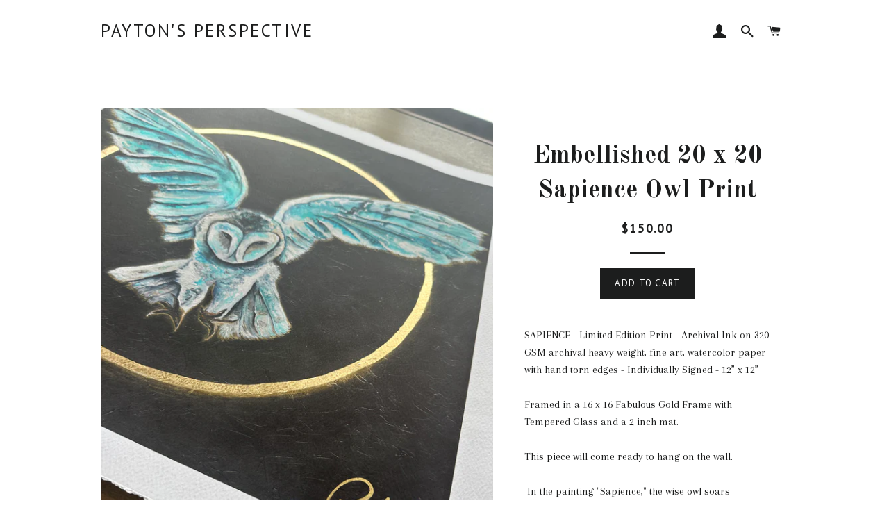

--- FILE ---
content_type: text/html; charset=utf-8
request_url: https://paytonsperspective.com/products/embellished-20-x-20-sapience-owl-print
body_size: 16651
content:
<!doctype html>
<!--[if lt IE 7]><html class="no-js lt-ie9 lt-ie8 lt-ie7" lang="en"> <![endif]-->
<!--[if IE 7]><html class="no-js lt-ie9 lt-ie8" lang="en"> <![endif]-->
<!--[if IE 8]><html class="no-js lt-ie9" lang="en"> <![endif]-->
<!--[if IE 9 ]><html class="ie9 no-js"> <![endif]-->
<!--[if (gt IE 9)|!(IE)]><!--> <html class="no-js"> <!--<![endif]-->
<head>

  <!-- Basic page needs ================================================== -->
  <meta charset="utf-8">
  <meta http-equiv="X-UA-Compatible" content="IE=edge,chrome=1">

  

  <!-- Title and description ================================================== -->
  <title>
  Embellished 20 x 20 Sapience Owl Print &ndash; Payton&#39;s Perspective 
  </title>

  
  <meta name="description" content="SAPIENCE - Limited Edition Print - Archival Ink on 320 GSM archival heavy weight, fine art, watercolor paper with hand torn edges - Individually Signed - 12” x 12” Framed in a 16 x 16 Fabulous Gold Frame with Tempered Glass and a 2 inch mat.  This piece will come ready to hang on the wall.   In the painting &quot;Sapience,&quot;">
  

  <!-- Helpers ================================================== -->
  <!-- /snippets/social-meta-tags.liquid -->


  <meta property="og:type" content="product">
  <meta property="og:title" content="Embellished 20 x 20 Sapience Owl Print">
  <meta property="og:url" content="https://paytonsperspective.com/products/embellished-20-x-20-sapience-owl-print">
  <meta property="og:description" content="
SAPIENCE - Limited Edition Print - Archival Ink on 320 GSM archival heavy weight, fine art, watercolor paper with hand torn edges - Individually Signed - 12” x 12”
Framed in a 16 x 16 Fabulous Gold Frame with Tempered Glass and a 2 inch mat. 
This piece will come ready to hang on the wall. 
 In the painting &quot;Sapience,&quot; the wise owl soars gracefully through a twilight sky, its wings outstretched as it glides with a sense of purpose. The fading light of day bathes the owl in a soft, ethereal glow, casting an aura of wisdom and mystery. The artist skillfully captures the owl&#39;s majestic flight, allowing viewers to appreciate the grace and wisdom of this magnificent creature as it navigates the evening sky.
This owl is there to provoke an energy of ancient intuitive knowing and wisdom that surpass all immediate understanding and created to bring about a sense of mystery and magic. 
Each Print is Created with Archival ink on Watercolor paper - hand torn, signed, and dated and will ship in a protected and recyclable cardboard tube.  ">
  
    <meta property="og:image" content="http://paytonsperspective.com/cdn/shop/files/IMG-2356_grande.heic?v=1698603109">
    <meta property="og:image:secure_url" content="https://paytonsperspective.com/cdn/shop/files/IMG-2356_grande.heic?v=1698603109">
  
    <meta property="og:image" content="http://paytonsperspective.com/cdn/shop/files/IMG-2354_grande.heic?v=1698603110">
    <meta property="og:image:secure_url" content="https://paytonsperspective.com/cdn/shop/files/IMG-2354_grande.heic?v=1698603110">
  
    <meta property="og:image" content="http://paytonsperspective.com/cdn/shop/files/IMG-2357_grande.heic?v=1698603109">
    <meta property="og:image:secure_url" content="https://paytonsperspective.com/cdn/shop/files/IMG-2357_grande.heic?v=1698603109">
  
  <meta property="og:price:amount" content="150.00">
  <meta property="og:price:currency" content="USD">

<meta property="og:site_name" content="Payton&#39;s Perspective ">


<meta name="twitter:card" content="summary_large_image">


  <meta name="twitter:title" content="Embellished 20 x 20 Sapience Owl Print">
  <meta name="twitter:description" content="
SAPIENCE - Limited Edition Print - Archival Ink on 320 GSM archival heavy weight, fine art, watercolor paper with hand torn edges - Individually Signed - 12” x 12”
Framed in a 16 x 16 Fabulous Gold F">


  <link rel="canonical" href="https://paytonsperspective.com/products/embellished-20-x-20-sapience-owl-print">
  <meta name="viewport" content="width=device-width,initial-scale=1,shrink-to-fit=no">
  <meta name="theme-color" content="#1c1d1d">

  <!-- CSS ================================================== -->
  <link href="//paytonsperspective.com/cdn/shop/t/2/assets/timber.scss.css?v=24924064328955760581698370583" rel="stylesheet" type="text/css" media="all" />
  <link href="//paytonsperspective.com/cdn/shop/t/2/assets/theme.scss.css?v=72923526782602642841698370583" rel="stylesheet" type="text/css" media="all" />
  
  
  
  <link href="//fonts.googleapis.com/css?family=Arapey:400" rel="stylesheet" type="text/css" media="all" />


  
    
    
    <link href="//fonts.googleapis.com/css?family=Old+Standard+TT:700" rel="stylesheet" type="text/css" media="all" />
  


  
    
    
    <link href="//fonts.googleapis.com/css?family=PT+Sans:400" rel="stylesheet" type="text/css" media="all" />
  



  <!-- Sections ================================================== -->
  <script>
    window.theme = window.theme || {};
    theme.strings = {
      zoomClose: "Close (Esc)",
      zoomPrev: "Previous (Left arrow key)",
      zoomNext: "Next (Right arrow key)",
      moneyFormat: "${{amount}}"
    };
    theme.settings = {
      cartType: "drawer",
      gridType: "collage"
    };
  </script>

  <!--[if (gt IE 9)|!(IE)]><!--><script src="//paytonsperspective.com/cdn/shop/t/2/assets/lazysizes.min.js?v=37531750901115495291498780424" async="async"></script><!--<![endif]-->
  <!--[if lte IE 9]><script src="//paytonsperspective.com/cdn/shop/t/2/assets/lazysizes.min.js?v=37531750901115495291498780424"></script><![endif]-->

  <!--[if (gt IE 9)|!(IE)]><!--><script src="//paytonsperspective.com/cdn/shop/t/2/assets/theme.js?v=124371465071645609591500425796" defer="defer"></script><!--<![endif]-->
  <!--[if lte IE 9]><script src="//paytonsperspective.com/cdn/shop/t/2/assets/theme.js?v=124371465071645609591500425796"></script><![endif]-->

  <!-- Header hook for plugins ================================================== -->
  <script>window.performance && window.performance.mark && window.performance.mark('shopify.content_for_header.start');</script><meta name="facebook-domain-verification" content="jr660r6nd8f5ch7d9xhfe2wp7vzrf0">
<meta id="shopify-digital-wallet" name="shopify-digital-wallet" content="/21410855/digital_wallets/dialog">
<meta name="shopify-checkout-api-token" content="7dee79a8928352b13f014bf0d1be0f56">
<meta id="in-context-paypal-metadata" data-shop-id="21410855" data-venmo-supported="true" data-environment="production" data-locale="en_US" data-paypal-v4="true" data-currency="USD">
<link rel="alternate" type="application/json+oembed" href="https://paytonsperspective.com/products/embellished-20-x-20-sapience-owl-print.oembed">
<script async="async" src="/checkouts/internal/preloads.js?locale=en-US"></script>
<link rel="preconnect" href="https://shop.app" crossorigin="anonymous">
<script async="async" src="https://shop.app/checkouts/internal/preloads.js?locale=en-US&shop_id=21410855" crossorigin="anonymous"></script>
<script id="apple-pay-shop-capabilities" type="application/json">{"shopId":21410855,"countryCode":"US","currencyCode":"USD","merchantCapabilities":["supports3DS"],"merchantId":"gid:\/\/shopify\/Shop\/21410855","merchantName":"Payton's Perspective ","requiredBillingContactFields":["postalAddress","email"],"requiredShippingContactFields":["postalAddress","email"],"shippingType":"shipping","supportedNetworks":["visa","masterCard","amex","discover","elo","jcb"],"total":{"type":"pending","label":"Payton's Perspective ","amount":"1.00"},"shopifyPaymentsEnabled":true,"supportsSubscriptions":true}</script>
<script id="shopify-features" type="application/json">{"accessToken":"7dee79a8928352b13f014bf0d1be0f56","betas":["rich-media-storefront-analytics"],"domain":"paytonsperspective.com","predictiveSearch":true,"shopId":21410855,"locale":"en"}</script>
<script>var Shopify = Shopify || {};
Shopify.shop = "paytons-perspective.myshopify.com";
Shopify.locale = "en";
Shopify.currency = {"active":"USD","rate":"1.0"};
Shopify.country = "US";
Shopify.theme = {"name":"Brooklyn","id":172946761,"schema_name":"Brooklyn","schema_version":"2.5.0","theme_store_id":730,"role":"main"};
Shopify.theme.handle = "null";
Shopify.theme.style = {"id":null,"handle":null};
Shopify.cdnHost = "paytonsperspective.com/cdn";
Shopify.routes = Shopify.routes || {};
Shopify.routes.root = "/";</script>
<script type="module">!function(o){(o.Shopify=o.Shopify||{}).modules=!0}(window);</script>
<script>!function(o){function n(){var o=[];function n(){o.push(Array.prototype.slice.apply(arguments))}return n.q=o,n}var t=o.Shopify=o.Shopify||{};t.loadFeatures=n(),t.autoloadFeatures=n()}(window);</script>
<script>
  window.ShopifyPay = window.ShopifyPay || {};
  window.ShopifyPay.apiHost = "shop.app\/pay";
  window.ShopifyPay.redirectState = null;
</script>
<script id="shop-js-analytics" type="application/json">{"pageType":"product"}</script>
<script defer="defer" async type="module" src="//paytonsperspective.com/cdn/shopifycloud/shop-js/modules/v2/client.init-shop-cart-sync_BN7fPSNr.en.esm.js"></script>
<script defer="defer" async type="module" src="//paytonsperspective.com/cdn/shopifycloud/shop-js/modules/v2/chunk.common_Cbph3Kss.esm.js"></script>
<script defer="defer" async type="module" src="//paytonsperspective.com/cdn/shopifycloud/shop-js/modules/v2/chunk.modal_DKumMAJ1.esm.js"></script>
<script type="module">
  await import("//paytonsperspective.com/cdn/shopifycloud/shop-js/modules/v2/client.init-shop-cart-sync_BN7fPSNr.en.esm.js");
await import("//paytonsperspective.com/cdn/shopifycloud/shop-js/modules/v2/chunk.common_Cbph3Kss.esm.js");
await import("//paytonsperspective.com/cdn/shopifycloud/shop-js/modules/v2/chunk.modal_DKumMAJ1.esm.js");

  window.Shopify.SignInWithShop?.initShopCartSync?.({"fedCMEnabled":true,"windoidEnabled":true});

</script>
<script>
  window.Shopify = window.Shopify || {};
  if (!window.Shopify.featureAssets) window.Shopify.featureAssets = {};
  window.Shopify.featureAssets['shop-js'] = {"shop-cart-sync":["modules/v2/client.shop-cart-sync_CJVUk8Jm.en.esm.js","modules/v2/chunk.common_Cbph3Kss.esm.js","modules/v2/chunk.modal_DKumMAJ1.esm.js"],"init-fed-cm":["modules/v2/client.init-fed-cm_7Fvt41F4.en.esm.js","modules/v2/chunk.common_Cbph3Kss.esm.js","modules/v2/chunk.modal_DKumMAJ1.esm.js"],"init-shop-email-lookup-coordinator":["modules/v2/client.init-shop-email-lookup-coordinator_Cc088_bR.en.esm.js","modules/v2/chunk.common_Cbph3Kss.esm.js","modules/v2/chunk.modal_DKumMAJ1.esm.js"],"init-windoid":["modules/v2/client.init-windoid_hPopwJRj.en.esm.js","modules/v2/chunk.common_Cbph3Kss.esm.js","modules/v2/chunk.modal_DKumMAJ1.esm.js"],"shop-button":["modules/v2/client.shop-button_B0jaPSNF.en.esm.js","modules/v2/chunk.common_Cbph3Kss.esm.js","modules/v2/chunk.modal_DKumMAJ1.esm.js"],"shop-cash-offers":["modules/v2/client.shop-cash-offers_DPIskqss.en.esm.js","modules/v2/chunk.common_Cbph3Kss.esm.js","modules/v2/chunk.modal_DKumMAJ1.esm.js"],"shop-toast-manager":["modules/v2/client.shop-toast-manager_CK7RT69O.en.esm.js","modules/v2/chunk.common_Cbph3Kss.esm.js","modules/v2/chunk.modal_DKumMAJ1.esm.js"],"init-shop-cart-sync":["modules/v2/client.init-shop-cart-sync_BN7fPSNr.en.esm.js","modules/v2/chunk.common_Cbph3Kss.esm.js","modules/v2/chunk.modal_DKumMAJ1.esm.js"],"init-customer-accounts-sign-up":["modules/v2/client.init-customer-accounts-sign-up_CfPf4CXf.en.esm.js","modules/v2/client.shop-login-button_DeIztwXF.en.esm.js","modules/v2/chunk.common_Cbph3Kss.esm.js","modules/v2/chunk.modal_DKumMAJ1.esm.js"],"pay-button":["modules/v2/client.pay-button_CgIwFSYN.en.esm.js","modules/v2/chunk.common_Cbph3Kss.esm.js","modules/v2/chunk.modal_DKumMAJ1.esm.js"],"init-customer-accounts":["modules/v2/client.init-customer-accounts_DQ3x16JI.en.esm.js","modules/v2/client.shop-login-button_DeIztwXF.en.esm.js","modules/v2/chunk.common_Cbph3Kss.esm.js","modules/v2/chunk.modal_DKumMAJ1.esm.js"],"avatar":["modules/v2/client.avatar_BTnouDA3.en.esm.js"],"init-shop-for-new-customer-accounts":["modules/v2/client.init-shop-for-new-customer-accounts_CsZy_esa.en.esm.js","modules/v2/client.shop-login-button_DeIztwXF.en.esm.js","modules/v2/chunk.common_Cbph3Kss.esm.js","modules/v2/chunk.modal_DKumMAJ1.esm.js"],"shop-follow-button":["modules/v2/client.shop-follow-button_BRMJjgGd.en.esm.js","modules/v2/chunk.common_Cbph3Kss.esm.js","modules/v2/chunk.modal_DKumMAJ1.esm.js"],"checkout-modal":["modules/v2/client.checkout-modal_B9Drz_yf.en.esm.js","modules/v2/chunk.common_Cbph3Kss.esm.js","modules/v2/chunk.modal_DKumMAJ1.esm.js"],"shop-login-button":["modules/v2/client.shop-login-button_DeIztwXF.en.esm.js","modules/v2/chunk.common_Cbph3Kss.esm.js","modules/v2/chunk.modal_DKumMAJ1.esm.js"],"lead-capture":["modules/v2/client.lead-capture_DXYzFM3R.en.esm.js","modules/v2/chunk.common_Cbph3Kss.esm.js","modules/v2/chunk.modal_DKumMAJ1.esm.js"],"shop-login":["modules/v2/client.shop-login_CA5pJqmO.en.esm.js","modules/v2/chunk.common_Cbph3Kss.esm.js","modules/v2/chunk.modal_DKumMAJ1.esm.js"],"payment-terms":["modules/v2/client.payment-terms_BxzfvcZJ.en.esm.js","modules/v2/chunk.common_Cbph3Kss.esm.js","modules/v2/chunk.modal_DKumMAJ1.esm.js"]};
</script>
<script>(function() {
  var isLoaded = false;
  function asyncLoad() {
    if (isLoaded) return;
    isLoaded = true;
    var urls = ["\/\/www.powr.io\/powr.js?powr-token=paytons-perspective.myshopify.com\u0026external-type=shopify\u0026shop=paytons-perspective.myshopify.com"];
    for (var i = 0; i < urls.length; i++) {
      var s = document.createElement('script');
      s.type = 'text/javascript';
      s.async = true;
      s.src = urls[i];
      var x = document.getElementsByTagName('script')[0];
      x.parentNode.insertBefore(s, x);
    }
  };
  if(window.attachEvent) {
    window.attachEvent('onload', asyncLoad);
  } else {
    window.addEventListener('load', asyncLoad, false);
  }
})();</script>
<script id="__st">var __st={"a":21410855,"offset":-21600,"reqid":"3418a8c6-c949-4718-b12e-65da4779ff64-1769769947","pageurl":"paytonsperspective.com\/products\/embellished-20-x-20-sapience-owl-print","u":"0c9798a7e500","p":"product","rtyp":"product","rid":7446872260696};</script>
<script>window.ShopifyPaypalV4VisibilityTracking = true;</script>
<script id="captcha-bootstrap">!function(){'use strict';const t='contact',e='account',n='new_comment',o=[[t,t],['blogs',n],['comments',n],[t,'customer']],c=[[e,'customer_login'],[e,'guest_login'],[e,'recover_customer_password'],[e,'create_customer']],r=t=>t.map((([t,e])=>`form[action*='/${t}']:not([data-nocaptcha='true']) input[name='form_type'][value='${e}']`)).join(','),a=t=>()=>t?[...document.querySelectorAll(t)].map((t=>t.form)):[];function s(){const t=[...o],e=r(t);return a(e)}const i='password',u='form_key',d=['recaptcha-v3-token','g-recaptcha-response','h-captcha-response',i],f=()=>{try{return window.sessionStorage}catch{return}},m='__shopify_v',_=t=>t.elements[u];function p(t,e,n=!1){try{const o=window.sessionStorage,c=JSON.parse(o.getItem(e)),{data:r}=function(t){const{data:e,action:n}=t;return t[m]||n?{data:e,action:n}:{data:t,action:n}}(c);for(const[e,n]of Object.entries(r))t.elements[e]&&(t.elements[e].value=n);n&&o.removeItem(e)}catch(o){console.error('form repopulation failed',{error:o})}}const l='form_type',E='cptcha';function T(t){t.dataset[E]=!0}const w=window,h=w.document,L='Shopify',v='ce_forms',y='captcha';let A=!1;((t,e)=>{const n=(g='f06e6c50-85a8-45c8-87d0-21a2b65856fe',I='https://cdn.shopify.com/shopifycloud/storefront-forms-hcaptcha/ce_storefront_forms_captcha_hcaptcha.v1.5.2.iife.js',D={infoText:'Protected by hCaptcha',privacyText:'Privacy',termsText:'Terms'},(t,e,n)=>{const o=w[L][v],c=o.bindForm;if(c)return c(t,g,e,D).then(n);var r;o.q.push([[t,g,e,D],n]),r=I,A||(h.body.append(Object.assign(h.createElement('script'),{id:'captcha-provider',async:!0,src:r})),A=!0)});var g,I,D;w[L]=w[L]||{},w[L][v]=w[L][v]||{},w[L][v].q=[],w[L][y]=w[L][y]||{},w[L][y].protect=function(t,e){n(t,void 0,e),T(t)},Object.freeze(w[L][y]),function(t,e,n,w,h,L){const[v,y,A,g]=function(t,e,n){const i=e?o:[],u=t?c:[],d=[...i,...u],f=r(d),m=r(i),_=r(d.filter((([t,e])=>n.includes(e))));return[a(f),a(m),a(_),s()]}(w,h,L),I=t=>{const e=t.target;return e instanceof HTMLFormElement?e:e&&e.form},D=t=>v().includes(t);t.addEventListener('submit',(t=>{const e=I(t);if(!e)return;const n=D(e)&&!e.dataset.hcaptchaBound&&!e.dataset.recaptchaBound,o=_(e),c=g().includes(e)&&(!o||!o.value);(n||c)&&t.preventDefault(),c&&!n&&(function(t){try{if(!f())return;!function(t){const e=f();if(!e)return;const n=_(t);if(!n)return;const o=n.value;o&&e.removeItem(o)}(t);const e=Array.from(Array(32),(()=>Math.random().toString(36)[2])).join('');!function(t,e){_(t)||t.append(Object.assign(document.createElement('input'),{type:'hidden',name:u})),t.elements[u].value=e}(t,e),function(t,e){const n=f();if(!n)return;const o=[...t.querySelectorAll(`input[type='${i}']`)].map((({name:t})=>t)),c=[...d,...o],r={};for(const[a,s]of new FormData(t).entries())c.includes(a)||(r[a]=s);n.setItem(e,JSON.stringify({[m]:1,action:t.action,data:r}))}(t,e)}catch(e){console.error('failed to persist form',e)}}(e),e.submit())}));const S=(t,e)=>{t&&!t.dataset[E]&&(n(t,e.some((e=>e===t))),T(t))};for(const o of['focusin','change'])t.addEventListener(o,(t=>{const e=I(t);D(e)&&S(e,y())}));const B=e.get('form_key'),M=e.get(l),P=B&&M;t.addEventListener('DOMContentLoaded',(()=>{const t=y();if(P)for(const e of t)e.elements[l].value===M&&p(e,B);[...new Set([...A(),...v().filter((t=>'true'===t.dataset.shopifyCaptcha))])].forEach((e=>S(e,t)))}))}(h,new URLSearchParams(w.location.search),n,t,e,['guest_login'])})(!0,!0)}();</script>
<script integrity="sha256-4kQ18oKyAcykRKYeNunJcIwy7WH5gtpwJnB7kiuLZ1E=" data-source-attribution="shopify.loadfeatures" defer="defer" src="//paytonsperspective.com/cdn/shopifycloud/storefront/assets/storefront/load_feature-a0a9edcb.js" crossorigin="anonymous"></script>
<script crossorigin="anonymous" defer="defer" src="//paytonsperspective.com/cdn/shopifycloud/storefront/assets/shopify_pay/storefront-65b4c6d7.js?v=20250812"></script>
<script data-source-attribution="shopify.dynamic_checkout.dynamic.init">var Shopify=Shopify||{};Shopify.PaymentButton=Shopify.PaymentButton||{isStorefrontPortableWallets:!0,init:function(){window.Shopify.PaymentButton.init=function(){};var t=document.createElement("script");t.src="https://paytonsperspective.com/cdn/shopifycloud/portable-wallets/latest/portable-wallets.en.js",t.type="module",document.head.appendChild(t)}};
</script>
<script data-source-attribution="shopify.dynamic_checkout.buyer_consent">
  function portableWalletsHideBuyerConsent(e){var t=document.getElementById("shopify-buyer-consent"),n=document.getElementById("shopify-subscription-policy-button");t&&n&&(t.classList.add("hidden"),t.setAttribute("aria-hidden","true"),n.removeEventListener("click",e))}function portableWalletsShowBuyerConsent(e){var t=document.getElementById("shopify-buyer-consent"),n=document.getElementById("shopify-subscription-policy-button");t&&n&&(t.classList.remove("hidden"),t.removeAttribute("aria-hidden"),n.addEventListener("click",e))}window.Shopify?.PaymentButton&&(window.Shopify.PaymentButton.hideBuyerConsent=portableWalletsHideBuyerConsent,window.Shopify.PaymentButton.showBuyerConsent=portableWalletsShowBuyerConsent);
</script>
<script data-source-attribution="shopify.dynamic_checkout.cart.bootstrap">document.addEventListener("DOMContentLoaded",(function(){function t(){return document.querySelector("shopify-accelerated-checkout-cart, shopify-accelerated-checkout")}if(t())Shopify.PaymentButton.init();else{new MutationObserver((function(e,n){t()&&(Shopify.PaymentButton.init(),n.disconnect())})).observe(document.body,{childList:!0,subtree:!0})}}));
</script>
<link id="shopify-accelerated-checkout-styles" rel="stylesheet" media="screen" href="https://paytonsperspective.com/cdn/shopifycloud/portable-wallets/latest/accelerated-checkout-backwards-compat.css" crossorigin="anonymous">
<style id="shopify-accelerated-checkout-cart">
        #shopify-buyer-consent {
  margin-top: 1em;
  display: inline-block;
  width: 100%;
}

#shopify-buyer-consent.hidden {
  display: none;
}

#shopify-subscription-policy-button {
  background: none;
  border: none;
  padding: 0;
  text-decoration: underline;
  font-size: inherit;
  cursor: pointer;
}

#shopify-subscription-policy-button::before {
  box-shadow: none;
}

      </style>

<script>window.performance && window.performance.mark && window.performance.mark('shopify.content_for_header.end');</script>
  <!-- /snippets/oldIE-js.liquid -->


<!--[if lt IE 9]>
<script src="//cdnjs.cloudflare.com/ajax/libs/html5shiv/3.7.2/html5shiv.min.js" type="text/javascript"></script>
<script src="//paytonsperspective.com/cdn/shop/t/2/assets/respond.min.js?v=52248677837542619231498780424" type="text/javascript"></script>
<link href="//paytonsperspective.com/cdn/shop/t/2/assets/respond-proxy.html" id="respond-proxy" rel="respond-proxy" />
<link href="//paytonsperspective.com/search?q=6da41dd84d299acbbf990857c5815c65" id="respond-redirect" rel="respond-redirect" />
<script src="//paytonsperspective.com/search?q=6da41dd84d299acbbf990857c5815c65" type="text/javascript"></script>
<![endif]-->


<!--[if (lte IE 9) ]><script src="//paytonsperspective.com/cdn/shop/t/2/assets/match-media.min.js?v=159635276924582161481498780424" type="text/javascript"></script><![endif]-->


  <script src="//ajax.googleapis.com/ajax/libs/jquery/2.2.3/jquery.min.js" type="text/javascript"></script>
  <script src="//paytonsperspective.com/cdn/shop/t/2/assets/modernizr.min.js?v=21391054748206432451498780424" type="text/javascript"></script>

  
  

<link href="https://monorail-edge.shopifysvc.com" rel="dns-prefetch">
<script>(function(){if ("sendBeacon" in navigator && "performance" in window) {try {var session_token_from_headers = performance.getEntriesByType('navigation')[0].serverTiming.find(x => x.name == '_s').description;} catch {var session_token_from_headers = undefined;}var session_cookie_matches = document.cookie.match(/_shopify_s=([^;]*)/);var session_token_from_cookie = session_cookie_matches && session_cookie_matches.length === 2 ? session_cookie_matches[1] : "";var session_token = session_token_from_headers || session_token_from_cookie || "";function handle_abandonment_event(e) {var entries = performance.getEntries().filter(function(entry) {return /monorail-edge.shopifysvc.com/.test(entry.name);});if (!window.abandonment_tracked && entries.length === 0) {window.abandonment_tracked = true;var currentMs = Date.now();var navigation_start = performance.timing.navigationStart;var payload = {shop_id: 21410855,url: window.location.href,navigation_start,duration: currentMs - navigation_start,session_token,page_type: "product"};window.navigator.sendBeacon("https://monorail-edge.shopifysvc.com/v1/produce", JSON.stringify({schema_id: "online_store_buyer_site_abandonment/1.1",payload: payload,metadata: {event_created_at_ms: currentMs,event_sent_at_ms: currentMs}}));}}window.addEventListener('pagehide', handle_abandonment_event);}}());</script>
<script id="web-pixels-manager-setup">(function e(e,d,r,n,o){if(void 0===o&&(o={}),!Boolean(null===(a=null===(i=window.Shopify)||void 0===i?void 0:i.analytics)||void 0===a?void 0:a.replayQueue)){var i,a;window.Shopify=window.Shopify||{};var t=window.Shopify;t.analytics=t.analytics||{};var s=t.analytics;s.replayQueue=[],s.publish=function(e,d,r){return s.replayQueue.push([e,d,r]),!0};try{self.performance.mark("wpm:start")}catch(e){}var l=function(){var e={modern:/Edge?\/(1{2}[4-9]|1[2-9]\d|[2-9]\d{2}|\d{4,})\.\d+(\.\d+|)|Firefox\/(1{2}[4-9]|1[2-9]\d|[2-9]\d{2}|\d{4,})\.\d+(\.\d+|)|Chrom(ium|e)\/(9{2}|\d{3,})\.\d+(\.\d+|)|(Maci|X1{2}).+ Version\/(15\.\d+|(1[6-9]|[2-9]\d|\d{3,})\.\d+)([,.]\d+|)( \(\w+\)|)( Mobile\/\w+|) Safari\/|Chrome.+OPR\/(9{2}|\d{3,})\.\d+\.\d+|(CPU[ +]OS|iPhone[ +]OS|CPU[ +]iPhone|CPU IPhone OS|CPU iPad OS)[ +]+(15[._]\d+|(1[6-9]|[2-9]\d|\d{3,})[._]\d+)([._]\d+|)|Android:?[ /-](13[3-9]|1[4-9]\d|[2-9]\d{2}|\d{4,})(\.\d+|)(\.\d+|)|Android.+Firefox\/(13[5-9]|1[4-9]\d|[2-9]\d{2}|\d{4,})\.\d+(\.\d+|)|Android.+Chrom(ium|e)\/(13[3-9]|1[4-9]\d|[2-9]\d{2}|\d{4,})\.\d+(\.\d+|)|SamsungBrowser\/([2-9]\d|\d{3,})\.\d+/,legacy:/Edge?\/(1[6-9]|[2-9]\d|\d{3,})\.\d+(\.\d+|)|Firefox\/(5[4-9]|[6-9]\d|\d{3,})\.\d+(\.\d+|)|Chrom(ium|e)\/(5[1-9]|[6-9]\d|\d{3,})\.\d+(\.\d+|)([\d.]+$|.*Safari\/(?![\d.]+ Edge\/[\d.]+$))|(Maci|X1{2}).+ Version\/(10\.\d+|(1[1-9]|[2-9]\d|\d{3,})\.\d+)([,.]\d+|)( \(\w+\)|)( Mobile\/\w+|) Safari\/|Chrome.+OPR\/(3[89]|[4-9]\d|\d{3,})\.\d+\.\d+|(CPU[ +]OS|iPhone[ +]OS|CPU[ +]iPhone|CPU IPhone OS|CPU iPad OS)[ +]+(10[._]\d+|(1[1-9]|[2-9]\d|\d{3,})[._]\d+)([._]\d+|)|Android:?[ /-](13[3-9]|1[4-9]\d|[2-9]\d{2}|\d{4,})(\.\d+|)(\.\d+|)|Mobile Safari.+OPR\/([89]\d|\d{3,})\.\d+\.\d+|Android.+Firefox\/(13[5-9]|1[4-9]\d|[2-9]\d{2}|\d{4,})\.\d+(\.\d+|)|Android.+Chrom(ium|e)\/(13[3-9]|1[4-9]\d|[2-9]\d{2}|\d{4,})\.\d+(\.\d+|)|Android.+(UC? ?Browser|UCWEB|U3)[ /]?(15\.([5-9]|\d{2,})|(1[6-9]|[2-9]\d|\d{3,})\.\d+)\.\d+|SamsungBrowser\/(5\.\d+|([6-9]|\d{2,})\.\d+)|Android.+MQ{2}Browser\/(14(\.(9|\d{2,})|)|(1[5-9]|[2-9]\d|\d{3,})(\.\d+|))(\.\d+|)|K[Aa][Ii]OS\/(3\.\d+|([4-9]|\d{2,})\.\d+)(\.\d+|)/},d=e.modern,r=e.legacy,n=navigator.userAgent;return n.match(d)?"modern":n.match(r)?"legacy":"unknown"}(),u="modern"===l?"modern":"legacy",c=(null!=n?n:{modern:"",legacy:""})[u],f=function(e){return[e.baseUrl,"/wpm","/b",e.hashVersion,"modern"===e.buildTarget?"m":"l",".js"].join("")}({baseUrl:d,hashVersion:r,buildTarget:u}),m=function(e){var d=e.version,r=e.bundleTarget,n=e.surface,o=e.pageUrl,i=e.monorailEndpoint;return{emit:function(e){var a=e.status,t=e.errorMsg,s=(new Date).getTime(),l=JSON.stringify({metadata:{event_sent_at_ms:s},events:[{schema_id:"web_pixels_manager_load/3.1",payload:{version:d,bundle_target:r,page_url:o,status:a,surface:n,error_msg:t},metadata:{event_created_at_ms:s}}]});if(!i)return console&&console.warn&&console.warn("[Web Pixels Manager] No Monorail endpoint provided, skipping logging."),!1;try{return self.navigator.sendBeacon.bind(self.navigator)(i,l)}catch(e){}var u=new XMLHttpRequest;try{return u.open("POST",i,!0),u.setRequestHeader("Content-Type","text/plain"),u.send(l),!0}catch(e){return console&&console.warn&&console.warn("[Web Pixels Manager] Got an unhandled error while logging to Monorail."),!1}}}}({version:r,bundleTarget:l,surface:e.surface,pageUrl:self.location.href,monorailEndpoint:e.monorailEndpoint});try{o.browserTarget=l,function(e){var d=e.src,r=e.async,n=void 0===r||r,o=e.onload,i=e.onerror,a=e.sri,t=e.scriptDataAttributes,s=void 0===t?{}:t,l=document.createElement("script"),u=document.querySelector("head"),c=document.querySelector("body");if(l.async=n,l.src=d,a&&(l.integrity=a,l.crossOrigin="anonymous"),s)for(var f in s)if(Object.prototype.hasOwnProperty.call(s,f))try{l.dataset[f]=s[f]}catch(e){}if(o&&l.addEventListener("load",o),i&&l.addEventListener("error",i),u)u.appendChild(l);else{if(!c)throw new Error("Did not find a head or body element to append the script");c.appendChild(l)}}({src:f,async:!0,onload:function(){if(!function(){var e,d;return Boolean(null===(d=null===(e=window.Shopify)||void 0===e?void 0:e.analytics)||void 0===d?void 0:d.initialized)}()){var d=window.webPixelsManager.init(e)||void 0;if(d){var r=window.Shopify.analytics;r.replayQueue.forEach((function(e){var r=e[0],n=e[1],o=e[2];d.publishCustomEvent(r,n,o)})),r.replayQueue=[],r.publish=d.publishCustomEvent,r.visitor=d.visitor,r.initialized=!0}}},onerror:function(){return m.emit({status:"failed",errorMsg:"".concat(f," has failed to load")})},sri:function(e){var d=/^sha384-[A-Za-z0-9+/=]+$/;return"string"==typeof e&&d.test(e)}(c)?c:"",scriptDataAttributes:o}),m.emit({status:"loading"})}catch(e){m.emit({status:"failed",errorMsg:(null==e?void 0:e.message)||"Unknown error"})}}})({shopId: 21410855,storefrontBaseUrl: "https://paytonsperspective.com",extensionsBaseUrl: "https://extensions.shopifycdn.com/cdn/shopifycloud/web-pixels-manager",monorailEndpoint: "https://monorail-edge.shopifysvc.com/unstable/produce_batch",surface: "storefront-renderer",enabledBetaFlags: ["2dca8a86"],webPixelsConfigList: [{"id":"90112088","configuration":"{\"pixel_id\":\"224455839669355\",\"pixel_type\":\"facebook_pixel\",\"metaapp_system_user_token\":\"-\"}","eventPayloadVersion":"v1","runtimeContext":"OPEN","scriptVersion":"ca16bc87fe92b6042fbaa3acc2fbdaa6","type":"APP","apiClientId":2329312,"privacyPurposes":["ANALYTICS","MARKETING","SALE_OF_DATA"],"dataSharingAdjustments":{"protectedCustomerApprovalScopes":["read_customer_address","read_customer_email","read_customer_name","read_customer_personal_data","read_customer_phone"]}},{"id":"shopify-app-pixel","configuration":"{}","eventPayloadVersion":"v1","runtimeContext":"STRICT","scriptVersion":"0450","apiClientId":"shopify-pixel","type":"APP","privacyPurposes":["ANALYTICS","MARKETING"]},{"id":"shopify-custom-pixel","eventPayloadVersion":"v1","runtimeContext":"LAX","scriptVersion":"0450","apiClientId":"shopify-pixel","type":"CUSTOM","privacyPurposes":["ANALYTICS","MARKETING"]}],isMerchantRequest: false,initData: {"shop":{"name":"Payton's Perspective ","paymentSettings":{"currencyCode":"USD"},"myshopifyDomain":"paytons-perspective.myshopify.com","countryCode":"US","storefrontUrl":"https:\/\/paytonsperspective.com"},"customer":null,"cart":null,"checkout":null,"productVariants":[{"price":{"amount":150.0,"currencyCode":"USD"},"product":{"title":"Embellished 20 x 20 Sapience Owl Print","vendor":"Payton's Perspective","id":"7446872260696","untranslatedTitle":"Embellished 20 x 20 Sapience Owl Print","url":"\/products\/embellished-20-x-20-sapience-owl-print","type":""},"id":"40663374200920","image":{"src":"\/\/paytonsperspective.com\/cdn\/shop\/files\/IMG-2357.heic?v=1698603109"},"sku":null,"title":"Default Title","untranslatedTitle":"Default Title"}],"purchasingCompany":null},},"https://paytonsperspective.com/cdn","1d2a099fw23dfb22ep557258f5m7a2edbae",{"modern":"","legacy":""},{"shopId":"21410855","storefrontBaseUrl":"https:\/\/paytonsperspective.com","extensionBaseUrl":"https:\/\/extensions.shopifycdn.com\/cdn\/shopifycloud\/web-pixels-manager","surface":"storefront-renderer","enabledBetaFlags":"[\"2dca8a86\"]","isMerchantRequest":"false","hashVersion":"1d2a099fw23dfb22ep557258f5m7a2edbae","publish":"custom","events":"[[\"page_viewed\",{}],[\"product_viewed\",{\"productVariant\":{\"price\":{\"amount\":150.0,\"currencyCode\":\"USD\"},\"product\":{\"title\":\"Embellished 20 x 20 Sapience Owl Print\",\"vendor\":\"Payton's Perspective\",\"id\":\"7446872260696\",\"untranslatedTitle\":\"Embellished 20 x 20 Sapience Owl Print\",\"url\":\"\/products\/embellished-20-x-20-sapience-owl-print\",\"type\":\"\"},\"id\":\"40663374200920\",\"image\":{\"src\":\"\/\/paytonsperspective.com\/cdn\/shop\/files\/IMG-2357.heic?v=1698603109\"},\"sku\":null,\"title\":\"Default Title\",\"untranslatedTitle\":\"Default Title\"}}]]"});</script><script>
  window.ShopifyAnalytics = window.ShopifyAnalytics || {};
  window.ShopifyAnalytics.meta = window.ShopifyAnalytics.meta || {};
  window.ShopifyAnalytics.meta.currency = 'USD';
  var meta = {"product":{"id":7446872260696,"gid":"gid:\/\/shopify\/Product\/7446872260696","vendor":"Payton's Perspective","type":"","handle":"embellished-20-x-20-sapience-owl-print","variants":[{"id":40663374200920,"price":15000,"name":"Embellished 20 x 20 Sapience Owl Print","public_title":null,"sku":null}],"remote":false},"page":{"pageType":"product","resourceType":"product","resourceId":7446872260696,"requestId":"3418a8c6-c949-4718-b12e-65da4779ff64-1769769947"}};
  for (var attr in meta) {
    window.ShopifyAnalytics.meta[attr] = meta[attr];
  }
</script>
<script class="analytics">
  (function () {
    var customDocumentWrite = function(content) {
      var jquery = null;

      if (window.jQuery) {
        jquery = window.jQuery;
      } else if (window.Checkout && window.Checkout.$) {
        jquery = window.Checkout.$;
      }

      if (jquery) {
        jquery('body').append(content);
      }
    };

    var hasLoggedConversion = function(token) {
      if (token) {
        return document.cookie.indexOf('loggedConversion=' + token) !== -1;
      }
      return false;
    }

    var setCookieIfConversion = function(token) {
      if (token) {
        var twoMonthsFromNow = new Date(Date.now());
        twoMonthsFromNow.setMonth(twoMonthsFromNow.getMonth() + 2);

        document.cookie = 'loggedConversion=' + token + '; expires=' + twoMonthsFromNow;
      }
    }

    var trekkie = window.ShopifyAnalytics.lib = window.trekkie = window.trekkie || [];
    if (trekkie.integrations) {
      return;
    }
    trekkie.methods = [
      'identify',
      'page',
      'ready',
      'track',
      'trackForm',
      'trackLink'
    ];
    trekkie.factory = function(method) {
      return function() {
        var args = Array.prototype.slice.call(arguments);
        args.unshift(method);
        trekkie.push(args);
        return trekkie;
      };
    };
    for (var i = 0; i < trekkie.methods.length; i++) {
      var key = trekkie.methods[i];
      trekkie[key] = trekkie.factory(key);
    }
    trekkie.load = function(config) {
      trekkie.config = config || {};
      trekkie.config.initialDocumentCookie = document.cookie;
      var first = document.getElementsByTagName('script')[0];
      var script = document.createElement('script');
      script.type = 'text/javascript';
      script.onerror = function(e) {
        var scriptFallback = document.createElement('script');
        scriptFallback.type = 'text/javascript';
        scriptFallback.onerror = function(error) {
                var Monorail = {
      produce: function produce(monorailDomain, schemaId, payload) {
        var currentMs = new Date().getTime();
        var event = {
          schema_id: schemaId,
          payload: payload,
          metadata: {
            event_created_at_ms: currentMs,
            event_sent_at_ms: currentMs
          }
        };
        return Monorail.sendRequest("https://" + monorailDomain + "/v1/produce", JSON.stringify(event));
      },
      sendRequest: function sendRequest(endpointUrl, payload) {
        // Try the sendBeacon API
        if (window && window.navigator && typeof window.navigator.sendBeacon === 'function' && typeof window.Blob === 'function' && !Monorail.isIos12()) {
          var blobData = new window.Blob([payload], {
            type: 'text/plain'
          });

          if (window.navigator.sendBeacon(endpointUrl, blobData)) {
            return true;
          } // sendBeacon was not successful

        } // XHR beacon

        var xhr = new XMLHttpRequest();

        try {
          xhr.open('POST', endpointUrl);
          xhr.setRequestHeader('Content-Type', 'text/plain');
          xhr.send(payload);
        } catch (e) {
          console.log(e);
        }

        return false;
      },
      isIos12: function isIos12() {
        return window.navigator.userAgent.lastIndexOf('iPhone; CPU iPhone OS 12_') !== -1 || window.navigator.userAgent.lastIndexOf('iPad; CPU OS 12_') !== -1;
      }
    };
    Monorail.produce('monorail-edge.shopifysvc.com',
      'trekkie_storefront_load_errors/1.1',
      {shop_id: 21410855,
      theme_id: 172946761,
      app_name: "storefront",
      context_url: window.location.href,
      source_url: "//paytonsperspective.com/cdn/s/trekkie.storefront.c59ea00e0474b293ae6629561379568a2d7c4bba.min.js"});

        };
        scriptFallback.async = true;
        scriptFallback.src = '//paytonsperspective.com/cdn/s/trekkie.storefront.c59ea00e0474b293ae6629561379568a2d7c4bba.min.js';
        first.parentNode.insertBefore(scriptFallback, first);
      };
      script.async = true;
      script.src = '//paytonsperspective.com/cdn/s/trekkie.storefront.c59ea00e0474b293ae6629561379568a2d7c4bba.min.js';
      first.parentNode.insertBefore(script, first);
    };
    trekkie.load(
      {"Trekkie":{"appName":"storefront","development":false,"defaultAttributes":{"shopId":21410855,"isMerchantRequest":null,"themeId":172946761,"themeCityHash":"17164656427922224008","contentLanguage":"en","currency":"USD","eventMetadataId":"166300d9-9ad8-47ef-9be1-1442ddc98648"},"isServerSideCookieWritingEnabled":true,"monorailRegion":"shop_domain","enabledBetaFlags":["65f19447","b5387b81"]},"Session Attribution":{},"S2S":{"facebookCapiEnabled":false,"source":"trekkie-storefront-renderer","apiClientId":580111}}
    );

    var loaded = false;
    trekkie.ready(function() {
      if (loaded) return;
      loaded = true;

      window.ShopifyAnalytics.lib = window.trekkie;

      var originalDocumentWrite = document.write;
      document.write = customDocumentWrite;
      try { window.ShopifyAnalytics.merchantGoogleAnalytics.call(this); } catch(error) {};
      document.write = originalDocumentWrite;

      window.ShopifyAnalytics.lib.page(null,{"pageType":"product","resourceType":"product","resourceId":7446872260696,"requestId":"3418a8c6-c949-4718-b12e-65da4779ff64-1769769947","shopifyEmitted":true});

      var match = window.location.pathname.match(/checkouts\/(.+)\/(thank_you|post_purchase)/)
      var token = match? match[1]: undefined;
      if (!hasLoggedConversion(token)) {
        setCookieIfConversion(token);
        window.ShopifyAnalytics.lib.track("Viewed Product",{"currency":"USD","variantId":40663374200920,"productId":7446872260696,"productGid":"gid:\/\/shopify\/Product\/7446872260696","name":"Embellished 20 x 20 Sapience Owl Print","price":"150.00","sku":null,"brand":"Payton's Perspective","variant":null,"category":"","nonInteraction":true,"remote":false},undefined,undefined,{"shopifyEmitted":true});
      window.ShopifyAnalytics.lib.track("monorail:\/\/trekkie_storefront_viewed_product\/1.1",{"currency":"USD","variantId":40663374200920,"productId":7446872260696,"productGid":"gid:\/\/shopify\/Product\/7446872260696","name":"Embellished 20 x 20 Sapience Owl Print","price":"150.00","sku":null,"brand":"Payton's Perspective","variant":null,"category":"","nonInteraction":true,"remote":false,"referer":"https:\/\/paytonsperspective.com\/products\/embellished-20-x-20-sapience-owl-print"});
      }
    });


        var eventsListenerScript = document.createElement('script');
        eventsListenerScript.async = true;
        eventsListenerScript.src = "//paytonsperspective.com/cdn/shopifycloud/storefront/assets/shop_events_listener-3da45d37.js";
        document.getElementsByTagName('head')[0].appendChild(eventsListenerScript);

})();</script>
<script
  defer
  src="https://paytonsperspective.com/cdn/shopifycloud/perf-kit/shopify-perf-kit-3.1.0.min.js"
  data-application="storefront-renderer"
  data-shop-id="21410855"
  data-render-region="gcp-us-central1"
  data-page-type="product"
  data-theme-instance-id="172946761"
  data-theme-name="Brooklyn"
  data-theme-version="2.5.0"
  data-monorail-region="shop_domain"
  data-resource-timing-sampling-rate="10"
  data-shs="true"
  data-shs-beacon="true"
  data-shs-export-with-fetch="true"
  data-shs-logs-sample-rate="1"
  data-shs-beacon-endpoint="https://paytonsperspective.com/api/collect"
></script>
</head>


<body id="embellished-20-x-20-sapience-owl-print" class="template-product">

  <div id="NavDrawer" class="drawer drawer--left">
    <div id="shopify-section-drawer-menu" class="shopify-section"><div data-section-id="drawer-menu" data-section-type="drawer-menu-section">
  <div class="drawer__fixed-header">
    <div class="drawer__header">
      <div class="drawer__close drawer__close--left">
        <button type="button" class="icon-fallback-text drawer__close-button js-drawer-close">
          <span class="icon icon-x" aria-hidden="true"></span>
          <span class="fallback-text">Close menu</span>
        </button>
      </div>
    </div>
  </div>
  <div class="drawer__inner">

    

    <!-- begin mobile-nav -->
    <ul class="mobile-nav">
      
        
        
        
          <li class="mobile-nav__item">
            <a href="/" class="mobile-nav__link">Home</a>
          </li>
        
      
        
        
        
          <li class="mobile-nav__item">
            <a href="/pages/about-payton" class="mobile-nav__link">About the Artist </a>
          </li>
        
      
        
        
        
          <li class="mobile-nav__item">
            <a href="/collections/archival-art-prints" class="mobile-nav__link">Archival Art Prints </a>
          </li>
        
      
        
        
        
          <li class="mobile-nav__item">
            <a href="/collections/available-pieces" class="mobile-nav__link">Available Artwork </a>
          </li>
        
      
        
        
        
          <li class="mobile-nav__item">
            <a href="/collections/earrings/earrings" class="mobile-nav__link">Earrings</a>
          </li>
        
      
        
        
        
          <li class="mobile-nav__item">
            <a href="/collections/earring-care-instructions/care+earring-care+instructions+earring-care" class="mobile-nav__link">Earring Care Instructions </a>
          </li>
        
      
        
        
        
          <li class="mobile-nav__item">
            <a href="/collections/go-with-the-flow-art-experience/artclass+art-class+painting+painting-experience+moose-creek-ranch+moose-creek+art-experience" class="mobile-nav__link">Go With The Flow: Painting Experience </a>
          </li>
        
      
        
        
        
          <li class="mobile-nav__item">
            <a href="/collections/stickers" class="mobile-nav__link">Stickers</a>
          </li>
        
      
        
        
        
          <li class="mobile-nav__item">
            <a href="/collections/black-and-gold-collection" class="mobile-nav__link">Black and Gold Collection </a>
          </li>
        
      

      
      <li class="mobile-nav__spacer"></li>

      
      
        
          <li class="mobile-nav__item mobile-nav__item--secondary">
            <a href="/account/login" id="customer_login_link">Log In</a>
          </li>
          <li class="mobile-nav__item mobile-nav__item--secondary">
            <a href="/account/register" id="customer_register_link">Create Account</a>
          </li>
        
      
      
        <li class="mobile-nav__item mobile-nav__item--secondary"><a href="/search">Search</a></li>
      
    </ul>
    <!-- //mobile-nav -->
  </div>
</div>


</div>
  </div>
  <div id="CartDrawer" class="drawer drawer--right drawer--has-fixed-footer">
    <div class="drawer__fixed-header">
      <div class="drawer__header">
        <div class="drawer__title">Your cart</div>
        <div class="drawer__close">
          <button type="button" class="icon-fallback-text drawer__close-button js-drawer-close">
            <span class="icon icon-x" aria-hidden="true"></span>
            <span class="fallback-text">Close Cart</span>
          </button>
        </div>
      </div>
    </div>
    <div class="drawer__inner">
      <div id="CartContainer" class="drawer__cart"></div>
    </div>
  </div>

  <div id="PageContainer" class="page-container">

    <div id="shopify-section-header" class="shopify-section"><style>
  .site-header__logo img {
    max-width: 180px;
  }

  @media screen and (max-width: 768px) {
    .site-header__logo img {
      max-width: 100%;
    }
  }
</style>


<div data-section-id="header" data-section-type="header-section" data-template="product">
  <div class="header-container">
    <div class="header-wrapper">
      

      <header class="site-header" role="banner">
        <div class="wrapper">
          <div class="grid--full grid--table">
            <div class="grid__item large--hide one-quarter">
              <div class="site-nav--mobile">
                <button type="button" class="icon-fallback-text site-nav__link js-drawer-open-left" aria-controls="NavDrawer">
                  <span class="icon icon-hamburger" aria-hidden="true"></span>
                  <span class="fallback-text">Site navigation</span>
                </button>
              </div>
            </div>
            <div class="grid__item large--one-third medium-down--one-half">
              
              
                <div class="h1 site-header__logo large--left" itemscope itemtype="http://schema.org/Organization">
              
                
                  <a href="/" itemprop="url">Payton&#39;s Perspective </a>
                
              
                </div>
              
            </div>
            <div class="grid__item large--two-thirds large--text-right medium-down--hide">
              
              <!-- begin site-nav -->
              <ul class="site-nav" id="AccessibleNav">
                

                <li class="site-nav__item site-nav--compress__menu">
                  <button type="button" class="icon-fallback-text site-nav__link site-nav__link--icon js-drawer-open-left" aria-controls="NavDrawer">
                    <span class="icon icon-hamburger" aria-hidden="true"></span>
                    <span class="fallback-text">Site navigation</span>
                  </button>
                </li>
                

                
                  <li class="site-nav__item site-nav__expanded-item">
                    <a class="site-nav__link site-nav__link--icon" href="/account">
                      <span class="icon-fallback-text">
                        <span class="icon icon-customer" aria-hidden="true"></span>
                        <span class="fallback-text">
                          
                            Log In
                          
                        </span>
                      </span>
                    </a>
                  </li>
                

                
                  
                  
                  <li class="site-nav__item">
                    <a href="/search" class="site-nav__link site-nav__link--icon" data-mfp-src="#SearchModal">
                      <span class="icon-fallback-text">
                        <span class="icon icon-search" aria-hidden="true"></span>
                        <span class="fallback-text">Search</span>
                      </span>
                    </a>
                  </li>
                

                <li class="site-nav__item">
                  <a href="/cart" class="site-nav__link site-nav__link--icon cart-link js-drawer-open-right" aria-controls="CartDrawer">
                    <span class="icon-fallback-text">
                      <span class="icon icon-cart" aria-hidden="true"></span>
                      <span class="fallback-text">Cart</span>
                    </span>
                    <span class="cart-link__bubble"></span>
                  </a>
                </li>

              </ul>
              <!-- //site-nav -->
            </div>
            <div class="grid__item large--hide one-quarter">
              <div class="site-nav--mobile text-right">
                <a href="/cart" class="site-nav__link cart-link js-drawer-open-right" aria-controls="CartDrawer">
                  <span class="icon-fallback-text">
                    <span class="icon icon-cart" aria-hidden="true"></span>
                    <span class="fallback-text">Cart</span>
                  </span>
                  <span class="cart-link__bubble"></span>
                </a>
              </div>
            </div>
          </div>

        </div>
      </header>
    </div>
  </div>
</div>


</div>

    

    <main class="main-content" role="main">
      
        <div class="wrapper">
      
        <!-- /templates/product.liquid -->


<div id="shopify-section-product-template" class="shopify-section"><!-- /templates/product.liquid -->
<div itemscope itemtype="http://schema.org/Product" id="ProductSection--product-template" data-section-id="product-template" data-section-type="product-template" data-image-zoom-type="true" data-enable-history-state="true" data-scroll-to-image="true">
  <div itemscope itemtype="http://schema.org/Product">

    <meta itemprop="url" content="https://paytonsperspective.com/products/embellished-20-x-20-sapience-owl-print">
    <meta itemprop="image" content="//paytonsperspective.com/cdn/shop/files/IMG-2357_grande.heic?v=1698603109">

    

    <div class="grid product-single">
      <div class="grid__item large--seven-twelfths medium--seven-twelfths text-center">
        <div class="product-single__photos">
          

          
          
          

          
          <div class="product-single__photo--flex-wrapper">
            <div class="product-single__photo--flex">
              <style>
  

  @media screen and (min-width: 591px) { 
    .product-single__photo-31853145260120 {
      max-width: 637.5px;
      max-height: 850px;
    }
    #ProductImageWrapper-31853145260120 {
      max-width: 637.5px;
    }
   } 

  
    
    @media screen and (max-width: 590px) {
      .product-single__photo-31853145260120 {
        max-width: 442.5px;
      }
      #ProductImageWrapper-31853145260120 {
        max-width: 442.5px;
      }
    }
  
</style>

              <div id="ProductImageWrapper-31853145260120" class="product-single__photo--container">
                <div class="product-single__photo-wrapper" style="padding-top:133.33333333333334%;">
                  
                  <img class="product-single__photo lazyload product-single__photo-31853145260120"
                    src="//paytonsperspective.com/cdn/shop/files/IMG-2357_300x300.heic?v=1698603109"
                    data-src="//paytonsperspective.com/cdn/shop/files/IMG-2357_{width}x.heic?v=1698603109"
                    data-widths="[180, 360, 590, 720, 900, 1080, 1296, 1512, 1728, 2048]"
                    data-aspectratio="0.75"
                    data-sizes="auto"
                    data-mfp-src="//paytonsperspective.com/cdn/shop/files/IMG-2357_1024x1024.heic?v=1698603109"
                    data-image-id="31853145260120"
                    alt="Embellished 20 x 20 Sapience Owl Print">

                  <noscript>
                    <img class="product-single__photo"
                      src="//paytonsperspective.com/cdn/shop/files/IMG-2357.heic?v=1698603109"
                      data-mfp-src="//paytonsperspective.com/cdn/shop/files/IMG-2357_1024x1024.heic?v=1698603109"
                      alt="Embellished 20 x 20 Sapience Owl Print" data-image-id="31853145260120">
                  </noscript>
                </div>
              </div>
            </div>
          </div>

          
          
            
          
            

              
              
              

              <div class="product-single__photo--flex-wrapper">
                <div class="product-single__photo--flex">
                  <style>
  

  @media screen and (min-width: 591px) { 
    .product-single__photo-31853145292888 {
      max-width: 637.5px;
      max-height: 850px;
    }
    #ProductImageWrapper-31853145292888 {
      max-width: 637.5px;
    }
   } 

  
    
    @media screen and (max-width: 590px) {
      .product-single__photo-31853145292888 {
        max-width: 442.5px;
      }
      #ProductImageWrapper-31853145292888 {
        max-width: 442.5px;
      }
    }
  
</style>

                  <div id="ProductImageWrapper-31853145292888" class="product-single__photo--container">
                    <div class="product-single__photo-wrapper" style="padding-top:133.33333333333334%;">
                      
                      <img class="product-single__photo lazyload product-single__photo-31853145292888"
                        src="//paytonsperspective.com/cdn/shop/files/IMG-2354_300x.heic?v=1698603110"
                        data-src="//paytonsperspective.com/cdn/shop/files/IMG-2354_{width}x.heic?v=1698603110"
                        data-widths="[180, 360, 540, 720, 900, 1080, 1296, 1512, 1728, 2048]"
                        data-aspectratio="0.75"
                        data-sizes="auto"
                        data-mfp-src="//paytonsperspective.com/cdn/shop/files/IMG-2354_1024x1024.heic?v=1698603110"
                        data-image-id="31853145292888"
                        alt="Embellished 20 x 20 Sapience Owl Print">

                      <noscript>
                        <img class="product-single__photo" src="//paytonsperspective.com/cdn/shop/files/IMG-2354.heic?v=1698603110"
                          data-mfp-src="//paytonsperspective.com/cdn/shop/files/IMG-2354_1024x1024.heic?v=1698603110"
                          alt="Embellished 20 x 20 Sapience Owl Print"
                          data-image-id="31853145292888">
                      </noscript>
                    </div>
                  </div>
                </div>
              </div>
            
          
            

              
              
              

              <div class="product-single__photo--flex-wrapper">
                <div class="product-single__photo--flex">
                  <style>
  

  @media screen and (min-width: 591px) { 
    .product-single__photo-31853145227352 {
      max-width: 637.5px;
      max-height: 850px;
    }
    #ProductImageWrapper-31853145227352 {
      max-width: 637.5px;
    }
   } 

  
    
    @media screen and (max-width: 590px) {
      .product-single__photo-31853145227352 {
        max-width: 442.5px;
      }
      #ProductImageWrapper-31853145227352 {
        max-width: 442.5px;
      }
    }
  
</style>

                  <div id="ProductImageWrapper-31853145227352" class="product-single__photo--container">
                    <div class="product-single__photo-wrapper" style="padding-top:133.33333333333334%;">
                      
                      <img class="product-single__photo lazyload product-single__photo-31853145227352"
                        src="//paytonsperspective.com/cdn/shop/files/IMG-2356_300x.heic?v=1698603109"
                        data-src="//paytonsperspective.com/cdn/shop/files/IMG-2356_{width}x.heic?v=1698603109"
                        data-widths="[180, 360, 540, 720, 900, 1080, 1296, 1512, 1728, 2048]"
                        data-aspectratio="0.75"
                        data-sizes="auto"
                        data-mfp-src="//paytonsperspective.com/cdn/shop/files/IMG-2356_1024x1024.heic?v=1698603109"
                        data-image-id="31853145227352"
                        alt="Embellished 20 x 20 Sapience Owl Print">

                      <noscript>
                        <img class="product-single__photo" src="//paytonsperspective.com/cdn/shop/files/IMG-2356.heic?v=1698603109"
                          data-mfp-src="//paytonsperspective.com/cdn/shop/files/IMG-2356_1024x1024.heic?v=1698603109"
                          alt="Embellished 20 x 20 Sapience Owl Print"
                          data-image-id="31853145227352">
                      </noscript>
                    </div>
                  </div>
                </div>
              </div>
            
          
            

              
              
              

              <div class="product-single__photo--flex-wrapper">
                <div class="product-single__photo--flex">
                  <style>
  

  @media screen and (min-width: 591px) { 
    .product-single__photo-31853142868056 {
      max-width: 637.5px;
      max-height: 850px;
    }
    #ProductImageWrapper-31853142868056 {
      max-width: 637.5px;
    }
   } 

  
    
    @media screen and (max-width: 590px) {
      .product-single__photo-31853142868056 {
        max-width: 442.5px;
      }
      #ProductImageWrapper-31853142868056 {
        max-width: 442.5px;
      }
    }
  
</style>

                  <div id="ProductImageWrapper-31853142868056" class="product-single__photo--container">
                    <div class="product-single__photo-wrapper" style="padding-top:133.33333333333334%;">
                      
                      <img class="product-single__photo lazyload product-single__photo-31853142868056"
                        src="//paytonsperspective.com/cdn/shop/files/FullSizeRender_22bd5928-da42-44c9-a76d-11bf8e898ed3_300x.jpg?v=1698603108"
                        data-src="//paytonsperspective.com/cdn/shop/files/FullSizeRender_22bd5928-da42-44c9-a76d-11bf8e898ed3_{width}x.jpg?v=1698603108"
                        data-widths="[180, 360, 540, 720, 900, 1080, 1296, 1512, 1728, 2048]"
                        data-aspectratio="0.75"
                        data-sizes="auto"
                        data-mfp-src="//paytonsperspective.com/cdn/shop/files/FullSizeRender_22bd5928-da42-44c9-a76d-11bf8e898ed3_1024x1024.jpg?v=1698603108"
                        data-image-id="31853142868056"
                        alt="Embellished 20 x 20 Sapience Owl Print">

                      <noscript>
                        <img class="product-single__photo" src="//paytonsperspective.com/cdn/shop/files/FullSizeRender_22bd5928-da42-44c9-a76d-11bf8e898ed3.jpg?v=1698603108"
                          data-mfp-src="//paytonsperspective.com/cdn/shop/files/FullSizeRender_22bd5928-da42-44c9-a76d-11bf8e898ed3_1024x1024.jpg?v=1698603108"
                          alt="Embellished 20 x 20 Sapience Owl Print"
                          data-image-id="31853142868056">
                      </noscript>
                    </div>
                  </div>
                </div>
              </div>
            
          
            

              
              
              

              <div class="product-single__photo--flex-wrapper">
                <div class="product-single__photo--flex">
                  <style>
  

  @media screen and (min-width: 591px) { 
    .product-single__photo-31853142933592 {
      max-width: 732.0306793279766px;
      max-height: 850px;
    }
    #ProductImageWrapper-31853142933592 {
      max-width: 732.0306793279766px;
    }
   } 

  
    
    @media screen and (max-width: 590px) {
      .product-single__photo-31853142933592 {
        max-width: 508.1154127100073px;
      }
      #ProductImageWrapper-31853142933592 {
        max-width: 508.1154127100073px;
      }
    }
  
</style>

                  <div id="ProductImageWrapper-31853142933592" class="product-single__photo--container">
                    <div class="product-single__photo-wrapper" style="padding-top:116.11535199321459%;">
                      
                      <img class="product-single__photo lazyload product-single__photo-31853142933592"
                        src="//paytonsperspective.com/cdn/shop/files/FullSizeRender_1cffb27d-7252-4184-90de-a5750d64bae2_300x.jpg?v=1698603108"
                        data-src="//paytonsperspective.com/cdn/shop/files/FullSizeRender_1cffb27d-7252-4184-90de-a5750d64bae2_{width}x.jpg?v=1698603108"
                        data-widths="[180, 360, 540, 720, 900, 1080, 1296, 1512, 1728, 2048]"
                        data-aspectratio="0.8612125639152666"
                        data-sizes="auto"
                        data-mfp-src="//paytonsperspective.com/cdn/shop/files/FullSizeRender_1cffb27d-7252-4184-90de-a5750d64bae2_1024x1024.jpg?v=1698603108"
                        data-image-id="31853142933592"
                        alt="Embellished 20 x 20 Sapience Owl Print">

                      <noscript>
                        <img class="product-single__photo" src="//paytonsperspective.com/cdn/shop/files/FullSizeRender_1cffb27d-7252-4184-90de-a5750d64bae2.jpg?v=1698603108"
                          data-mfp-src="//paytonsperspective.com/cdn/shop/files/FullSizeRender_1cffb27d-7252-4184-90de-a5750d64bae2_1024x1024.jpg?v=1698603108"
                          alt="Embellished 20 x 20 Sapience Owl Print"
                          data-image-id="31853142933592">
                      </noscript>
                    </div>
                  </div>
                </div>
              </div>
            
          
            

              
              
              

              <div class="product-single__photo--flex-wrapper">
                <div class="product-single__photo--flex">
                  <style>
  

  @media screen and (min-width: 591px) { 
    .product-single__photo-31853142966360 {
      max-width: 637.5px;
      max-height: 850px;
    }
    #ProductImageWrapper-31853142966360 {
      max-width: 637.5px;
    }
   } 

  
    
    @media screen and (max-width: 590px) {
      .product-single__photo-31853142966360 {
        max-width: 442.5px;
      }
      #ProductImageWrapper-31853142966360 {
        max-width: 442.5px;
      }
    }
  
</style>

                  <div id="ProductImageWrapper-31853142966360" class="product-single__photo--container">
                    <div class="product-single__photo-wrapper" style="padding-top:133.33333333333334%;">
                      
                      <img class="product-single__photo lazyload product-single__photo-31853142966360"
                        src="//paytonsperspective.com/cdn/shop/files/FullSizeRender_47a94ef2-162c-4c39-9a94-e2fbd3dedc2c_300x.jpg?v=1698603108"
                        data-src="//paytonsperspective.com/cdn/shop/files/FullSizeRender_47a94ef2-162c-4c39-9a94-e2fbd3dedc2c_{width}x.jpg?v=1698603108"
                        data-widths="[180, 360, 540, 720, 900, 1080, 1296, 1512, 1728, 2048]"
                        data-aspectratio="0.75"
                        data-sizes="auto"
                        data-mfp-src="//paytonsperspective.com/cdn/shop/files/FullSizeRender_47a94ef2-162c-4c39-9a94-e2fbd3dedc2c_1024x1024.jpg?v=1698603108"
                        data-image-id="31853142966360"
                        alt="Embellished 20 x 20 Sapience Owl Print">

                      <noscript>
                        <img class="product-single__photo" src="//paytonsperspective.com/cdn/shop/files/FullSizeRender_47a94ef2-162c-4c39-9a94-e2fbd3dedc2c.jpg?v=1698603108"
                          data-mfp-src="//paytonsperspective.com/cdn/shop/files/FullSizeRender_47a94ef2-162c-4c39-9a94-e2fbd3dedc2c_1024x1024.jpg?v=1698603108"
                          alt="Embellished 20 x 20 Sapience Owl Print"
                          data-image-id="31853142966360">
                      </noscript>
                    </div>
                  </div>
                </div>
              </div>
            
          
        </div>
      </div>

      <div class="grid__item product-single__meta--wrapper medium--five-twelfths large--five-twelfths">
        <div class="product-single__meta">
          

          <h1 class="product-single__title" itemprop="name">Embellished 20 x 20 Sapience Owl Print</h1>

          <div itemprop="offers" itemscope itemtype="http://schema.org/Offer">
            

            
              <span id="PriceA11y" class="visually-hidden">Regular price</span>
            

            <span id="ProductPrice"
              class="product-single__price"
              itemprop="price"
              content="150.0">
              $150.00
            </span>

            <hr class="hr--small">

            <meta itemprop="priceCurrency" content="USD">
            <link itemprop="availability" href="http://schema.org/InStock">

            <form action="/cart/add" method="post" enctype="multipart/form-data" id="AddToCartForm--product-template" class="product-single__form">
              

              <select name="id" id="ProductSelect" class="product-single__variants no-js">
                
                  
                    <option 
                      selected="selected" 
                      data-sku=""
                      value="40663374200920">
                      Default Title - $150.00 USD
                    </option>
                  
                
              </select>

              

              <div class="product-single__add-to-cart">
                <button type="submit" name="add" id="AddToCart--product-template" class="btn">
                  <span class="add-to-cart-text">
                    
                      Add to Cart
                    
                  </span>
                </button>
              </div>
            </form>

          </div>

          <div class="product-single__description rte" itemprop="description">
            <meta charset="UTF-8">
<p>SAPIENCE - Limited Edition Print - Archival Ink on 320 GSM archival heavy weight, fine art, watercolor paper with hand torn edges - Individually Signed - 12” x 12”</p>
<p>Framed in a 16 x 16 Fabulous Gold Frame with Tempered Glass and a 2 inch mat. </p>
<p>This piece will come ready to hang on the wall. </p>
<p> In the painting "Sapience," the wise owl soars gracefully through a twilight sky, its wings outstretched as it glides with a sense of purpose. The fading light of day bathes the owl in a soft, ethereal glow, casting an aura of wisdom and mystery. The artist skillfully captures the owl's majestic flight, allowing viewers to appreciate the grace and wisdom of this magnificent creature as it navigates the evening sky.</p>
<p>This owl is there to provoke an energy of ancient intuitive knowing and wisdom that surpass all immediate understanding and created to bring about a sense of mystery and magic. </p>
<p>Each Print is Created with Archival ink on Watercolor paper - hand torn, signed, and dated and will ship in a protected and recyclable cardboard tube.  </p>
          </div>

          
            <!-- /snippets/social-sharing.liquid -->


<div class="social-sharing clean">

  
    <a target="_blank" href="//www.facebook.com/sharer.php?u=https://paytonsperspective.com/products/embellished-20-x-20-sapience-owl-print" class="share-facebook" title="Share on Facebook">
      <span class="icon icon-facebook" aria-hidden="true"></span>
      <span class="share-title" aria-hidden="true">Share</span>
      <span class="visually-hidden">Share on Facebook</span>
    </a>
  

  
    <a target="_blank" href="//twitter.com/share?text=Embellished%2020%20x%2020%20Sapience%20Owl%20Print&amp;url=https://paytonsperspective.com/products/embellished-20-x-20-sapience-owl-print" class="share-twitter" title="Tweet on Twitter">
      <span class="icon icon-twitter" aria-hidden="true"></span>
      <span class="share-title" aria-hidden="true">Tweet</span>
      <span class="visually-hidden">Tweet on Twitter</span>
    </a>
  

  
    <a target="_blank" href="//pinterest.com/pin/create/button/?url=https://paytonsperspective.com/products/embellished-20-x-20-sapience-owl-print&amp;media=//paytonsperspective.com/cdn/shop/files/IMG-2357_1024x1024.heic?v=1698603109&amp;description=Embellished%2020%20x%2020%20Sapience%20Owl%20Print" class="share-pinterest" title="Pin on Pinterest">
      <span class="icon icon-pinterest" aria-hidden="true"></span>
      <span class="share-title" aria-hidden="true">Pin it</span>
      <span class="visually-hidden">Pin on Pinterest</span>
    </a>
  

</div>

          
        </div>
      </div>
    </div>

    

  </div>
</div>

  <script type="application/json" id="ProductJson-product-template">
    {"id":7446872260696,"title":"Embellished 20 x 20 Sapience Owl Print","handle":"embellished-20-x-20-sapience-owl-print","description":"\u003cmeta charset=\"UTF-8\"\u003e\n\u003cp\u003eSAPIENCE - Limited Edition Print - Archival Ink on 320 GSM archival heavy weight, fine art, watercolor paper with hand torn edges - Individually Signed - 12” x 12”\u003c\/p\u003e\n\u003cp\u003eFramed in a 16 x 16 Fabulous Gold Frame with Tempered Glass and a 2 inch mat. \u003c\/p\u003e\n\u003cp\u003eThis piece will come ready to hang on the wall. \u003c\/p\u003e\n\u003cp\u003e In the painting \"Sapience,\" the wise owl soars gracefully through a twilight sky, its wings outstretched as it glides with a sense of purpose. The fading light of day bathes the owl in a soft, ethereal glow, casting an aura of wisdom and mystery. The artist skillfully captures the owl's majestic flight, allowing viewers to appreciate the grace and wisdom of this magnificent creature as it navigates the evening sky.\u003c\/p\u003e\n\u003cp\u003eThis owl is there to provoke an energy of ancient intuitive knowing and wisdom that surpass all immediate understanding and created to bring about a sense of mystery and magic. \u003c\/p\u003e\n\u003cp\u003eEach Print is Created with Archival ink on Watercolor paper - hand torn, signed, and dated and will ship in a protected and recyclable cardboard tube.  \u003c\/p\u003e","published_at":"2023-10-29T13:09:38-05:00","created_at":"2023-10-29T13:09:38-05:00","vendor":"Payton's Perspective","type":"","tags":["Blue owl","Gold leaf circle","Gold leaf owl","Owl","Owl print","Owl prints","Print","Prints"],"price":15000,"price_min":15000,"price_max":15000,"available":true,"price_varies":false,"compare_at_price":null,"compare_at_price_min":0,"compare_at_price_max":0,"compare_at_price_varies":false,"variants":[{"id":40663374200920,"title":"Default Title","option1":"Default Title","option2":null,"option3":null,"sku":null,"requires_shipping":true,"taxable":true,"featured_image":null,"available":true,"name":"Embellished 20 x 20 Sapience Owl Print","public_title":null,"options":["Default Title"],"price":15000,"weight":3629,"compare_at_price":null,"inventory_quantity":2,"inventory_management":"shopify","inventory_policy":"deny","barcode":null,"requires_selling_plan":false,"selling_plan_allocations":[]}],"images":["\/\/paytonsperspective.com\/cdn\/shop\/files\/IMG-2357.heic?v=1698603109","\/\/paytonsperspective.com\/cdn\/shop\/files\/IMG-2354.heic?v=1698603110","\/\/paytonsperspective.com\/cdn\/shop\/files\/IMG-2356.heic?v=1698603109","\/\/paytonsperspective.com\/cdn\/shop\/files\/FullSizeRender_22bd5928-da42-44c9-a76d-11bf8e898ed3.jpg?v=1698603108","\/\/paytonsperspective.com\/cdn\/shop\/files\/FullSizeRender_1cffb27d-7252-4184-90de-a5750d64bae2.jpg?v=1698603108","\/\/paytonsperspective.com\/cdn\/shop\/files\/FullSizeRender_47a94ef2-162c-4c39-9a94-e2fbd3dedc2c.jpg?v=1698603108"],"featured_image":"\/\/paytonsperspective.com\/cdn\/shop\/files\/IMG-2357.heic?v=1698603109","options":["Title"],"media":[{"alt":null,"id":24418063908952,"position":1,"preview_image":{"aspect_ratio":0.75,"height":4032,"width":3024,"src":"\/\/paytonsperspective.com\/cdn\/shop\/files\/IMG-2357.heic?v=1698603109"},"aspect_ratio":0.75,"height":4032,"media_type":"image","src":"\/\/paytonsperspective.com\/cdn\/shop\/files\/IMG-2357.heic?v=1698603109","width":3024},{"alt":null,"id":24418063941720,"position":2,"preview_image":{"aspect_ratio":0.75,"height":4032,"width":3024,"src":"\/\/paytonsperspective.com\/cdn\/shop\/files\/IMG-2354.heic?v=1698603110"},"aspect_ratio":0.75,"height":4032,"media_type":"image","src":"\/\/paytonsperspective.com\/cdn\/shop\/files\/IMG-2354.heic?v=1698603110","width":3024},{"alt":null,"id":24418063974488,"position":3,"preview_image":{"aspect_ratio":0.563,"height":1920,"width":1080,"src":"\/\/paytonsperspective.com\/cdn\/shop\/files\/preview_images\/4a213fc9f6c94891beced0bcca871359.thumbnail.0000000000.jpg?v=1698603219"},"aspect_ratio":0.563,"duration":12840,"media_type":"video","sources":[{"format":"mp4","height":852,"mime_type":"video\/mp4","url":"\/\/paytonsperspective.com\/cdn\/shop\/videos\/c\/vp\/4a213fc9f6c94891beced0bcca871359\/4a213fc9f6c94891beced0bcca871359.SD-480p-1.5Mbps-20010769.mp4?v=0","width":480},{"format":"mp4","height":1920,"mime_type":"video\/mp4","url":"\/\/paytonsperspective.com\/cdn\/shop\/videos\/c\/vp\/4a213fc9f6c94891beced0bcca871359\/4a213fc9f6c94891beced0bcca871359.HD-1080p-7.2Mbps-20010769.mp4?v=0","width":1080},{"format":"mp4","height":1280,"mime_type":"video\/mp4","url":"\/\/paytonsperspective.com\/cdn\/shop\/videos\/c\/vp\/4a213fc9f6c94891beced0bcca871359\/4a213fc9f6c94891beced0bcca871359.HD-720p-4.5Mbps-20010769.mp4?v=0","width":720},{"format":"m3u8","height":1920,"mime_type":"application\/x-mpegURL","url":"\/\/paytonsperspective.com\/cdn\/shop\/videos\/c\/vp\/4a213fc9f6c94891beced0bcca871359\/4a213fc9f6c94891beced0bcca871359.m3u8?v=0","width":1080}]},{"alt":null,"id":24418064007256,"position":4,"preview_image":{"aspect_ratio":0.75,"height":4032,"width":3024,"src":"\/\/paytonsperspective.com\/cdn\/shop\/files\/IMG-2356.heic?v=1698603109"},"aspect_ratio":0.75,"height":4032,"media_type":"image","src":"\/\/paytonsperspective.com\/cdn\/shop\/files\/IMG-2356.heic?v=1698603109","width":3024},{"alt":null,"id":24418061549656,"position":5,"preview_image":{"aspect_ratio":0.75,"height":4032,"width":3024,"src":"\/\/paytonsperspective.com\/cdn\/shop\/files\/FullSizeRender_22bd5928-da42-44c9-a76d-11bf8e898ed3.jpg?v=1698603108"},"aspect_ratio":0.75,"height":4032,"media_type":"image","src":"\/\/paytonsperspective.com\/cdn\/shop\/files\/FullSizeRender_22bd5928-da42-44c9-a76d-11bf8e898ed3.jpg?v=1698603108","width":3024},{"alt":null,"id":24418061615192,"position":6,"preview_image":{"aspect_ratio":0.861,"height":1369,"width":1179,"src":"\/\/paytonsperspective.com\/cdn\/shop\/files\/FullSizeRender_1cffb27d-7252-4184-90de-a5750d64bae2.jpg?v=1698603108"},"aspect_ratio":0.861,"height":1369,"media_type":"image","src":"\/\/paytonsperspective.com\/cdn\/shop\/files\/FullSizeRender_1cffb27d-7252-4184-90de-a5750d64bae2.jpg?v=1698603108","width":1179},{"alt":null,"id":24418061647960,"position":7,"preview_image":{"aspect_ratio":0.75,"height":4032,"width":3024,"src":"\/\/paytonsperspective.com\/cdn\/shop\/files\/FullSizeRender_47a94ef2-162c-4c39-9a94-e2fbd3dedc2c.jpg?v=1698603108"},"aspect_ratio":0.75,"height":4032,"media_type":"image","src":"\/\/paytonsperspective.com\/cdn\/shop\/files\/FullSizeRender_47a94ef2-162c-4c39-9a94-e2fbd3dedc2c.jpg?v=1698603108","width":3024}],"requires_selling_plan":false,"selling_plan_groups":[],"content":"\u003cmeta charset=\"UTF-8\"\u003e\n\u003cp\u003eSAPIENCE - Limited Edition Print - Archival Ink on 320 GSM archival heavy weight, fine art, watercolor paper with hand torn edges - Individually Signed - 12” x 12”\u003c\/p\u003e\n\u003cp\u003eFramed in a 16 x 16 Fabulous Gold Frame with Tempered Glass and a 2 inch mat. \u003c\/p\u003e\n\u003cp\u003eThis piece will come ready to hang on the wall. \u003c\/p\u003e\n\u003cp\u003e In the painting \"Sapience,\" the wise owl soars gracefully through a twilight sky, its wings outstretched as it glides with a sense of purpose. The fading light of day bathes the owl in a soft, ethereal glow, casting an aura of wisdom and mystery. The artist skillfully captures the owl's majestic flight, allowing viewers to appreciate the grace and wisdom of this magnificent creature as it navigates the evening sky.\u003c\/p\u003e\n\u003cp\u003eThis owl is there to provoke an energy of ancient intuitive knowing and wisdom that surpass all immediate understanding and created to bring about a sense of mystery and magic. \u003c\/p\u003e\n\u003cp\u003eEach Print is Created with Archival ink on Watercolor paper - hand torn, signed, and dated and will ship in a protected and recyclable cardboard tube.  \u003c\/p\u003e"}
  </script>



</div>

      
        </div>
      
    </main>

    <hr class="hr--large">

    <div id="shopify-section-footer" class="shopify-section"><footer class="site-footer small--text-center" role="contentinfo">
  <div class="wrapper">

    <div class="grid-uniform">

      
      

      
      

      
      
      

      
      

      

      
        <div class="grid__item large--one-quarter medium--one-half">
          <ul class="no-bullets site-footer__linklist">
            

      
      

              <li><a href="/">Home</a></li>

            

      
      

              <li><a href="/pages/about-payton">About the Artist </a></li>

            

      
      

              <li><a href="/collections/archival-art-prints">Archival Art Prints </a></li>

            

      
      

              <li><a href="/collections/available-pieces">Available Artwork </a></li>

            

      
      

              <li><a href="/collections/earrings/earrings">Earrings</a></li>

            

      
      
          </ul>
        </div>
        <div class="grid__item large--one-quarter medium--one-half">
          <ul class="no-bullets site-footer__linklist">
      

              <li><a href="/collections/earring-care-instructions/care+earring-care+instructions+earring-care">Earring Care Instructions </a></li>

            

      
      

              <li><a href="/collections/go-with-the-flow-art-experience/artclass+art-class+painting+painting-experience+moose-creek-ranch+moose-creek+art-experience">Go With The Flow: Painting Experience </a></li>

            

      
      

              <li><a href="/collections/stickers">Stickers</a></li>

            

      
      

              <li><a href="/collections/black-and-gold-collection">Black and Gold Collection </a></li>

            
          </ul>
        </div>
      

      
        <div class="grid__item large--one-quarter medium--one-half">
            <ul class="no-bullets social-icons">
              
                <li>
                  <a href="https://www.facebook.com/paytonsperspective/" title="Payton&#39;s Perspective  on Facebook">
                    <span class="icon icon-facebook" aria-hidden="true"></span>
                    Facebook
                  </a>
                </li>
              
              
              
              
                <li>
                  <a href="https://www.instagram.com/paytonsperspective/?hl=en" title="Payton&#39;s Perspective  on Instagram">
                    <span class="icon icon-instagram" aria-hidden="true"></span>
                    Instagram
                  </a>
                </li>
              
              
              
              
              
              
              
            </ul>
        </div>
      

      <div class="grid__item large--one-quarter medium--one-half large--text-right">
        <p>&copy; 2026, <a href="/" title="">Payton&#39;s Perspective </a><br><a target="_blank" rel="nofollow" href="https://www.shopify.com?utm_campaign=poweredby&amp;utm_medium=shopify&amp;utm_source=onlinestore">Powered by Shopify</a></p>
        
          
          <ul class="inline-list payment-icons">
            
              
                <li>
                  <span class="icon-fallback-text">
                    <span class="icon icon-american_express" aria-hidden="true"></span>
                    <span class="fallback-text">american express</span>
                  </span>
                </li>
              
            
              
                <li>
                  <span class="icon-fallback-text">
                    <span class="icon icon-apple_pay" aria-hidden="true"></span>
                    <span class="fallback-text">apple pay</span>
                  </span>
                </li>
              
            
              
            
              
                <li>
                  <span class="icon-fallback-text">
                    <span class="icon icon-diners_club" aria-hidden="true"></span>
                    <span class="fallback-text">diners club</span>
                  </span>
                </li>
              
            
              
                <li>
                  <span class="icon-fallback-text">
                    <span class="icon icon-discover" aria-hidden="true"></span>
                    <span class="fallback-text">discover</span>
                  </span>
                </li>
              
            
              
            
              
                <li>
                  <span class="icon-fallback-text">
                    <span class="icon icon-master" aria-hidden="true"></span>
                    <span class="fallback-text">master</span>
                  </span>
                </li>
              
            
              
                <li>
                  <span class="icon-fallback-text">
                    <span class="icon icon-paypal" aria-hidden="true"></span>
                    <span class="fallback-text">paypal</span>
                  </span>
                </li>
              
            
              
            
              
            
              
                <li>
                  <span class="icon-fallback-text">
                    <span class="icon icon-visa" aria-hidden="true"></span>
                    <span class="fallback-text">visa</span>
                  </span>
                </li>
              
            
          </ul>
        
      </div>
    </div>

  </div>
</footer>


</div>

  </div>

  
  <script>
    
  </script>

  
  
    <!-- /snippets/ajax-cart-template.liquid -->

  <script id="CartTemplate" type="text/template">
  
    <form action="/cart" method="post" novalidate class="cart ajaxcart">
      <div class="ajaxcart__inner ajaxcart__inner--has-fixed-footer">
        {{#items}}
        <div class="ajaxcart__product">
          <div class="ajaxcart__row" data-line="{{line}}">
            <div class="grid">
              <div class="grid__item one-quarter">
                <a href="{{url}}" class="ajaxcart__product-image"><img src="{{img}}" alt="{{name}}"></a>
              </div>
              <div class="grid__item three-quarters">
                <div class="ajaxcart__product-name--wrapper">
                  <a href="{{url}}" class="ajaxcart__product-name">{{{name}}}</a>
                  {{#if variation}}
                    <span class="ajaxcart__product-meta">{{variation}}</span>
                  {{/if}}
                  {{#properties}}
                    {{#each this}}
                      {{#if this}}
                        <span class="ajaxcart__product-meta">{{@key}}: {{this}}</span>
                      {{/if}}
                    {{/each}}
                  {{/properties}}
                </div>

                <div class="grid--full display-table">
                  <div class="grid__item display-table-cell one-half">
                    <div class="ajaxcart__qty">
                      <button type="button" class="ajaxcart__qty-adjust ajaxcart__qty--minus icon-fallback-text" data-id="{{key}}" data-qty="{{itemMinus}}" data-line="{{line}}" aria-label="Reduce item quantity by one">
                        <span class="icon icon-minus" aria-hidden="true"></span>
                        <span class="fallback-text" aria-hidden="true">&minus;</span>
                      </button>
                      <input type="text" name="updates[]" class="ajaxcart__qty-num" value="{{itemQty}}" min="0" data-id="{{key}}" data-line="{{line}}" aria-label="quantity" pattern="[0-9]*">
                      <button type="button" class="ajaxcart__qty-adjust ajaxcart__qty--plus icon-fallback-text" data-id="{{key}}" data-line="{{line}}" data-qty="{{itemAdd}}" aria-label="Increase item quantity by one">
                        <span class="icon icon-plus" aria-hidden="true"></span>
                        <span class="fallback-text" aria-hidden="true">+</span>
                      </button>
                    </div>
                  </div>
                  <div class="grid__item display-table-cell one-half text-right">
                    {{#if discountsApplied}}
                      <small class="ajaxcart__price--strikethrough">{{{price}}}</small>
                      <span class="ajaxcart__price">
                        {{{discountedPrice}}}
                      </span>
                    {{else}}
                      <span class="ajaxcart__price">
                        {{{price}}}
                      </span>
                    {{/if}}
                  </div>
                </div>
                {{#if discountsApplied}}
                  <div class="grid--full display-table">
                    <div class="grid__item text-right">
                      {{#each discounts}}
                        <small class="ajaxcart__discount">{{this.title}}</small>
                      {{/each}}
                    </div>
                  </div>
                {{/if}}
              </div>
            </div>
          </div>
        </div>
        {{/items}}

        
      </div>
      <div class="ajaxcart__footer ajaxcart__footer--fixed">
        <div class="grid--full">
          <div class="grid__item two-thirds">
            <p class="ajaxcart__subtotal">Subtotal</p>
          </div>
          <div class="grid__item one-third text-right">
            <p class="ajaxcart__subtotal">{{{totalPrice}}}</p>
          </div>
        </div>
        {{#if totalCartDiscount}}
          <p class="ajaxcart__savings text-center">{{{totalCartDiscount}}}</p>
        {{/if}}
        <p class="ajaxcart__note text-center">Shipping, taxes, and discounts calculated at checkout.</p>
        <button type="submit" class="btn--secondary btn--full cart__checkout" name="checkout">
          Check Out <span class="icon icon-arrow-right" aria-hidden="true"></span>
        </button>
      </div>
    </form>
  
  </script>
  <script id="AjaxQty" type="text/template">
  
    <div class="ajaxcart__qty">
      <button type="button" class="ajaxcart__qty-adjust ajaxcart__qty--minus icon-fallback-text" data-id="{{key}}" data-qty="{{itemMinus}}" aria-label="Reduce item quantity by one">
        <span class="icon icon-minus" aria-hidden="true"></span>
        <span class="fallback-text" aria-hidden="true">&minus;</span>
      </button>
      <input type="text" class="ajaxcart__qty-num" value="{{itemQty}}" min="0" data-id="{{key}}" aria-label="quantity" pattern="[0-9]*">
      <button type="button" class="ajaxcart__qty-adjust ajaxcart__qty--plus icon-fallback-text" data-id="{{key}}" data-qty="{{itemAdd}}" aria-label="Increase item quantity by one">
        <span class="icon icon-plus" aria-hidden="true"></span>
        <span class="fallback-text" aria-hidden="true">+</span>
      </button>
    </div>
  
  </script>
  <script id="JsQty" type="text/template">
  
    <div class="js-qty">
      <button type="button" class="js-qty__adjust js-qty__adjust--minus icon-fallback-text" data-id="{{key}}" data-qty="{{itemMinus}}" aria-label="Reduce item quantity by one">
        <span class="icon icon-minus" aria-hidden="true"></span>
        <span class="fallback-text" aria-hidden="true">&minus;</span>
      </button>
      <input type="text" class="js-qty__num" value="{{itemQty}}" min="1" data-id="{{key}}" aria-label="quantity" pattern="[0-9]*" name="{{inputName}}" id="{{inputId}}">
      <button type="button" class="js-qty__adjust js-qty__adjust--plus icon-fallback-text" data-id="{{key}}" data-qty="{{itemAdd}}" aria-label="Increase item quantity by one">
        <span class="icon icon-plus" aria-hidden="true"></span>
        <span class="fallback-text" aria-hidden="true">+</span>
      </button>
    </div>
  
  </script>

  

  
      <script>
        // Override default values of shop.strings for each template.
        // Alternate product templates can change values of
        // add to cart button, sold out, and unavailable states here.
        theme.productStrings = {
          addToCart: "Add to Cart",
          soldOut: "Sold Out",
          unavailable: "Unavailable"
        }
      </script>
    

  <div id="SearchModal" class="mfp-hide">
    <!-- /snippets/search-bar.liquid -->





<form action="/search" method="get" class="input-group search-bar search-bar--modal" role="search">
  
  <input type="search" name="q" value="" placeholder="Search our store" class="input-group-field" aria-label="Search our store">
  <span class="input-group-btn">
    <button type="submit" class="btn icon-fallback-text">
      <span class="icon icon-search" aria-hidden="true"></span>
      <span class="fallback-text">Search</span>
    </button>
  </span>
</form>

  </div>

</body>
</html>
